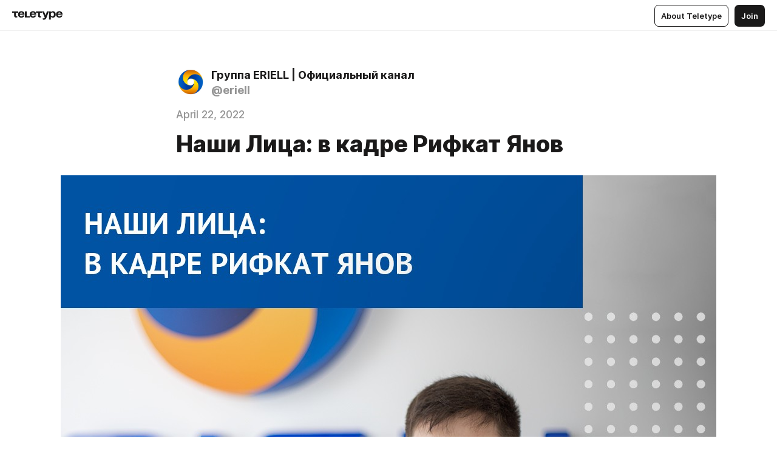

--- FILE ---
content_type: text/html
request_url: https://journal.eriell.uz/Aofv4j93z-1
body_size: 50853
content:
<!DOCTYPE html>
<html  lang="en" data-theme="auto" data-head-attrs="lang,data-theme">

<head>
  
  <title>Наши Лица: в кадре Рифкат Янов — Teletype</title><meta http-equiv="content-type" content="text/html; charset=UTF-8"><meta name="viewport" content="width=device-width, initial-scale=1, user-scalable=no"><meta name="apple-mobile-web-app-capable" content="yes"><meta name="apple-mobile-web-app-status-bar-style" content="default"><meta name="theme-color" content="#FFFFFF"><meta property="og:url" content="https://journal.eriell.uz/Aofv4j93z-1"><meta property="og:site_name" content="Teletype"><meta property="tg:site_verification" content="g7j8/rPFXfhyrq5q0QQV7EsYWv4="><meta property="fb:app_id" content="560168947526654"><meta property="fb:pages" content="124472808071141"><meta property="twitter:card" content="summary_large_image"><link rel="canonical" href="https://journal.eriell.uz/Aofv4j93z-1"><link rel="alternate" href="https://journal.eriell.uz/Aofv4j93z-1" hreflang="x-default"><link rel="icon" type="image/x-icon" href="/favicon.ico"><link rel="icon" type="image/svg+xml" href="https://teletype.in/static/favicon.f39059fb.svg"><link rel="apple-touch-icon" href="https://teletype.in/static/apple-touch-icon.39e27d32.png"><link rel="search" type="application/opensearchdescription+xml" title="Teletype" href="https://teletype.in/opensearch.xml"><script src="https://yandex.ru/ads/system/context.js" async></script><script type="application/javascript">window.yaContextCb = window.yaContextCb || []</script><meta name="format-detection" content="telephone=no"><meta property="og:type" content="article"><meta name="author" content="Группа ERIELL | Официальный канал"><meta name="description" content="Знакомство со специалистами ERIELL Group в рубрике #НашиЛица продолжается."><meta property="author" content="Группа ERIELL | Официальный канал"><meta property="og:updated_time" content="2022-04-22T09:14:28.594Z"><meta property="og:title" content="Наши Лица: в кадре Рифкат Янов"><meta property="twitter:title" content="Наши Лица: в кадре Рифкат Янов"><meta property="og:description" content="Знакомство со специалистами ERIELL Group в рубрике #НашиЛица продолжается."><meta property="twitter:description" content="Знакомство со специалистами ERIELL Group в рубрике #НашиЛица продолжается."><meta property="og:image" content="https://img1.teletype.in/files/46/c8/46c88ef5-46b9-4262-a58a-af7ddd7298f6.png"><meta property="twitter:image" content="https://img1.teletype.in/files/46/c8/46c88ef5-46b9-4262-a58a-af7ddd7298f6.png"><meta property="og:image:type" content="image/png"><meta property="og:image:width" content="1200"><meta property="og:image:height" content="630"><meta property="article:author" content="Группа ERIELL | Официальный канал"><meta property="article:author_url" content="https://journal.eriell.uz/"><meta property="article:published_time" content="2022-04-22T09:05:48.277Z"><meta property="article:modified_time" content="2022-04-22T09:14:28.594Z"><meta name="head:count" content="38"><script>window.__INITIAL_STATE__={"config":{"version":"4.41.13","app_version":"4.41.13-4102","build_number":4102,"app":{"name":"teletype","title":"Teletype","url":{"assets":"https:\u002F\u002Fteletype.in","media":"https:\u002F\u002Fteletype.in\u002Ffiles","site":"https:\u002F\u002Fteletype.in","api":"https:\u002F\u002Fteletype.in\u002Fapi","updater":"wss:\u002F\u002Fteletype.in\u002Fupdater","media_api":"https:\u002F\u002Fteletype.in\u002Fmedia"},"links":{"tos":"https:\u002F\u002Fjournal.teletype.in\u002Flegal","journal":"https:\u002F\u002Fjournal.teletype.in\u002F","privacy":"https:\u002F\u002Fjournal.teletype.in\u002Flegal-privacy","domains":"https:\u002F\u002Fjournal.teletype.in\u002Fdomains","features":"https:\u002F\u002Fjournal.teletype.in\u002Ffeatures","updates":"https:\u002F\u002Fjournal.teletype.in\u002F+updates","email":"mailbox@teletype.in","cloudtips":{"tos":"https:\u002F\u002Fstatic.cloudpayments.ru\u002Fdocs\u002FCloudTips\u002Fcloudtips_oferta_teletype.pdf","agreement":"https:\u002F\u002Fstatic.cloudpayments.ru\u002Fdocs\u002FCloudTips\u002Fcloudtips_agreement_teletype.pdf","policy":"https:\u002F\u002Fstatic.cloudpayments.ru\u002Fdocs\u002Fpolicy-cloudpayments.pdf"}},"service":{"metrika":"42100904","ga":"G-74SRE9LWC4","facebook_id":560168947526654,"facebook_pages":"124472808071141","facebook_redirect":"https:\u002F\u002Fteletype.in\u002F.fb-callback","google_id":"589698636327-74fehjo4inhlnkc237ulk51petqlem42.apps.googleusercontent.com","google_redirect":"https:\u002F\u002Fteletype.in\u002F.google-callback","vk_id":51923672,"vk_redirect":"https:\u002F\u002Fteletype.in\u002F.vk-callback","yandex_pay_id":"aca5092b-9bd5-4dd1-875e-0e0be05aff00","yandex_pay_env":"Production","yandex_pay_gw":"cloudpayments","yandex_pay_gw_id":null,"tg_iv":"g7j8\u002FrPFXfhyrq5q0QQV7EsYWv4=","tg_login":"TeletypeAppBot","tg_link":"https:\u002F\u002Ft.me\u002FTeletypeAppBot","twitch_id":"lxc0c8o0u0l42bo1smeno623bnlxhs","twitch_redirect":"https:\u002F\u002Fteletype.in\u002F.twitch-callback","apple_id":"in.teletype.web","apple_redirect":"https:\u002F\u002Fteletype.in\u002F.siwa","recaptcha":"6Lf-zgAVAAAAAJIxQX0tdkzpFySG2e607DdgqRF-","recaptcha_v2":"6Lfm6TEfAAAAAK_crKCAL3BUBLmdZnrsvOeTHMNj","yandes_pay_gw_id":""},"pushes":{"app_id":"9185fd40-8599-4ea3-a2e7-f4e88560970e","auto_register":false,"notify_button":false,"iframe_path":"pushes","subscribe_path":"pushes\u002Fsubscribe"},"domains":{"protocol":"http:","port":null},"articles_on_page":10,"max_users_topics":10,"max_menu_items":10,"max_user_blogs":5,"autosave_timeout":15000,"views_scrolls":null,"articles_reactions":{"default":["👍","👎"],"max_uniq":10},"comments":{"can_edit_period":300000,"autoupdate_period":15000,"max_depth":3,"compact_from":2,"thread_collapse":25,"whitelist":{"formats":["bold","italic","strike","code","link","code"],"items":["p","blockquote","pre","image","youtube","vimeo","rutube","vkvideo"]}},"media":{"accept":[{"ext":".jpg","type":"jpg","types":["image\u002Fjpeg"]},{"ext":".png","type":"png","types":["image\u002Fpng"]},{"ext":".gif","type":"gif","types":["image\u002Fgif"]}],"max_size":5242880,"max_userpic_size":1048576},"langs":{"aliases":{"ru":["ru","be","uk","ky","ab","mo","et","lv"],"en":["en"]},"default":"en"}},"data":{"ttl":{"account":60000,"blog_articles":600000,"app_settings":600000,"showcase":60000,"article":60000,"blog":5000,"search":5000,"unsplash":60000,"comments":15000,"notifications":60000,"emoji":10000000}}},"domain":"journal.eriell.uz","timezone":0,"lid":"6563846c-817c-5b84-aa40-1ec660226f91","url":"https:\u002F\u002Fjournal.eriell.uz\u002FAofv4j93z-1","account":{"_loading":false,"id":null,"blog_id":null,"blogs":null,"uri":null,"name":null,"userpic":null,"lang":null,"darkmode":null,"can_create_blog":null,"tfa_enabled":null,"popup_open":false,"wallet":{"loaded":false,"enabled":false,"available":false,"card":null,"balance":null,"receiver":null,"donations":{"params":{"from_date":null,"to_date":null,"blog_id":null},"total":0,"amount":0,"list":[]},"transactions":{"params":{"from_date":null,"to_date":null},"total":0,"amount":0,"list":[]},"payouts":{"params":{"from_date":null,"to_date":null},"total":0,"amount":0,"list":[]},"payout":{"open":false}}},"langs":{"lang":"en"},"app_settings":{"data":{"ad":{"params":{"article-under-text":{"id":"R-A-2565196-12","el":true,"disabled":true,"disableAdult":true,"exclude":[4102528]},"feed-article-under-text":{"id":"R-A-2565196-3","el":true},"article-floor":{"disabled":true,"type":"floorAd","platform":"touch","timeout":5000,"exclude":[4102528]},"blog-floor":{"disabled":true,"type":"floorAd","platform":"touch","timeout":5000,"exclude":[4102528]},"main-floor":{"disabled":true,"type":"floorAd","platform":"touch","timeout":10000},"blog-list":{"id":"R-A-2565196-13","el":true,"every":6,"start":1,"disableAdult":true,"exclude":[4102528]},"main-list":{"id":"R-A-2565196-14","el":true,"every":4},"main-trending-list":{"id":"R-A-2565196-14","disabled":true,"el":true,"every":4,"start":4},"main-following-list":{"id":"R-A-2565196-15","disabled":true,"el":true,"every":4,"start":4},"main-feed":{"id":"R-A-2565196-16","disabled":false,"type":"feed","el":true,"start":4,"every":0,"feedCardCount":4,"mobile":{"feedCardCount":4}},"article-feed":{"id":"R-A-2565196-17","disabled":false,"type":"feed","el":true,"feedCardCount":4,"disableAdult":true,"exclude":[4102528]},"article-above-text":{"id":"R-A-2565196-18","disabled":false,"el":true,"disableAdult":true,"exclude":[4102528]}},"exclude":[4102528]},"updater":{"enabled":true},"example_blogs":[65,71297,111029],"giphy":["https:\u002F\u002Fmedia4.giphy.com\u002Fmedia\u002Fv1.Y2lkPTU2YzQ5Mjdld2hxbXoybWQ0a2M3ZzltZmNyaHBqbjgzNnh3cWUxc3FzbXdmYnQweSZlcD12MV9naWZzX2dpZklkJmN0PWc\u002F14SAx6S02Io1ThOlOY\u002Fgiphy.gif","https:\u002F\u002Fmedia1.giphy.com\u002Fmedia\u002Fv1.Y2lkPTU2YzQ5MjdlaG5rN3lkMW1oOWpodXNnZGU2dmwyYnJrd2hlMmo1emlvbjEyOTZ1ZiZlcD12MV9naWZzX2dpZklkJmN0PWc\u002FLdOyjZ7io5Msw\u002Fgiphy.gif","https:\u002F\u002Fmedia1.giphy.com\u002Fmedia\u002Fv1.Y2lkPTU2YzQ5MjdlbjF5dTN3NTM0MTdya2x6MHU0dnNza3NudGVxbWR5dGN0Ynl5OWV3YSZlcD12MV9naWZzX2dpZklkJmN0PWc\u002FlptjRBxFKCJmFoibP3\u002Fgiphy-downsized.gif","https:\u002F\u002Fmedia1.giphy.com\u002Fmedia\u002Fv1.Y2lkPTU2YzQ5MjdlenlnaGFiejF6OGpsbXNxMDh6ZzFvZzBnOHQwemtnNzBqN2lwZ2VnbyZlcD12MV9naWZzX2dpZklkJmN0PWc\u002FLCdPNT81vlv3y\u002Fgiphy-downsized.gif","https:\u002F\u002Fmedia4.giphy.com\u002Fmedia\u002Fv1.Y2lkPTU2YzQ5MjdlajJxOGZwbHJ3bHNobzgwMWNzbDA4dnNzMXZvdnd3dnk2NWx2aWtucyZlcD12MV9naWZzX2dpZklkJmN0PWc\u002FbPdI2MXEbnDUs\u002Fgiphy.gif","https:\u002F\u002Fmedia4.giphy.com\u002Fmedia\u002Fv1.Y2lkPTU2YzQ5MjdlYnp2azkzY214aHAxY211cHVhM2pqdTBkYWx6NGFpb2FvdzlqN3BkbiZlcD12MV9naWZzX2dpZklkJmN0PWc\u002FEXmE33UEtfuQo\u002Fgiphy.gif","https:\u002F\u002Fmedia4.giphy.com\u002Fmedia\u002Fv1.Y2lkPTU2YzQ5MjdlZ3ZyODd2d2s1NHlhZjR4NGIzNW45ZHBicWdrNDhxZGpwc2ZqcHlvYiZlcD12MV9naWZzX2dpZklkJmN0PWc\u002FJLELwGi2ksYTu\u002Fgiphy.gif","https:\u002F\u002Fmedia3.giphy.com\u002Fmedia\u002Fv1.Y2lkPTU2YzQ5Mjdla3plYzZ2bDR5em9xYzh2YzNyMmwwODJzNG1veGxtZGtnN3I0eTQzciZlcD12MV9naWZzX2dpZklkJmN0PWc\u002F56t3lKn4Xym0DQ2Zn7\u002Fgiphy-downsized.gif","https:\u002F\u002Fmedia1.giphy.com\u002Fmedia\u002Fv1.Y2lkPTU2YzQ5MjdlbTMxYTl4ZGZzNHZ2cndwbjYyaDd1M25ocWVwa2lnbHNzM2RwMXBvYyZlcD12MV9naWZzX2dpZklkJmN0PWc\u002F3Jhdg8Qro5kMo\u002Fgiphy.gif","https:\u002F\u002Fmedia4.giphy.com\u002Fmedia\u002Fv1.Y2lkPTU2YzQ5MjdlcGluMnVtMXg2M2ZkZXNnbjRubmE2cTFsMnA4cGNxOGM2dTRnZG1oaCZlcD12MV9naWZzX2dpZklkJmN0PWc\u002F3osxYamKD88c6pXdfO\u002Fgiphy.gif","https:\u002F\u002Fmedia0.giphy.com\u002Fmedia\u002Fv1.Y2lkPTU2YzQ5MjdlcXEzcGx4dHZ3Y2c1cjVkNTR6NmYxdnR1aDZ5b3p3ZWhvY2U5bXcydyZlcD12MV9naWZzX2dpZklkJmN0PWc\u002FMOMKdGBAWJDmkYtBUW\u002Fgiphy-downsized.gif"],"unsplash":[{"url":"https:\u002F\u002Fimages.unsplash.com\u002Fphoto-1465411801898-f1a78de00afc?crop=entropy&cs=srgb&fm=jpg&ixid=M3w2MzEyfDB8MXxyYW5kb218fHx8fHx8fHwxNzY4OTI4NDAxfA&ixlib=rb-4.1.0&q=85","author":"Elias Ehmann","link":"https:\u002F\u002Funsplash.com\u002F@eliasehmann"}],"_loadTime":1768929558212},"loading":null},"articles":{"items":{"4179175":{"id":4179175,"uri":"Aofv4j93z-1","created_at":"2022-04-22T09:05:48.277Z","published_at":"2022-04-22T09:05:48.276Z","last_edited_at":"2022-04-22T09:14:28.594Z","title":"Наши Лица: в кадре Рифкат Янов","text":"\u003Cdocument\u003E\n\u003Cimage src=\"https:\u002F\u002Fimg2.teletype.in\u002Ffiles\u002F5a\u002F07\u002F5a07456f-e984-4094-a779-670170028507.jpeg\" anchor=\"rBlc\" size=\"original\" width=791 height=791 naturalWidth=1080 naturalHeight=1080\u003E\n\u003Ccaption\u003E\u003C\u002Fcaption\u003E\n\u003C\u002Fimage\u003E\n\u003Cp anchor=\"XKOW\"\u003E\u003Cstrong\u003EЗнакомство со специалистами ERIELL Group в рубрике #НашиЛица продолжается.\u003C\u002Fstrong\u003E\u003C\u002Fp\u003E\n\u003Cp anchor=\"lwaT\"\u003EРифкат Рустамович Янов - Инженер-технолог Производственно-технического отдела. Его работа в ERIELL началась в июле 2017 года с должности инженера по креплению скважин.\u003C\u002Fp\u003E\n\u003Cp anchor=\"WG7I\"\u003EКак рассказывает наш герой, работа в Группе компаний была его мечтой. Выпускник кафедры бурения нефтегазовых скважин Филиала РГУ им. И.М. Губкина, Рифкат Янов начинает свои первые профессиональные шаги в августе 2016 года в АО «Узбекнефтегаз».\u003C\u002Fp\u003E\n\u003Cp anchor=\"QJJl\"\u003E\u003Cem\u003E«В сентябре 2017 года, по воле судьбы, мое резюме попало в руки главного технолога по креплению скважин Фархада Дамировича Акбарова, который пригласил меня на собеседование. Это был самый волнительный момент в моей жизни, ведь в то время это было заветной мечтой - попасть в ERIELL Group»\u003C\u002Fem\u003E, - вспоминает Рифкат.\u003C\u002Fp\u003E\n\u003Cp anchor=\"xOw7\"\u003EСобеседование, проходившее в Карши, было непростым, но успешным. И наш герой начинает работу в Службе по креплению скважин.\u003C\u002Fp\u003E\n\u003Cp anchor=\"m8IP\"\u003E\u003Cem\u003E«Таким образом, я вступил в компанию, которая подарила мне огромные перспективы, ценные знания и опыт, множество друзей, а в последствии стала для меня не работой, а семьей»\u003C\u002Fem\u003E, считает специалист.\u003C\u002Fp\u003E\n\u003Cp anchor=\"4cMy\"\u003EС августа 2019 года нашему герою довелось получить опыт работы в совершенно новых климатических условиях – он был откомандирован в Новоуренгойский филиал (Россия). Несмотря на суровый холодный климат, год работы там Рифкат Янов считает замечательным опытом работы.\u003C\u002Fp\u003E\n\u003Cp anchor=\"HcuX\"\u003EСегодня, как инженер-технолог ПТО, наш герой имеет немало обязанностей и ежедневных задач. Так, в число плановых он относит такие задачи, как подготовка производственной программы бурения по РБЕ «Средняя Азия», что включает в себя ряд проектов. Также проводит расчёты годовой потребности обсадных труб, устьевого оборудования, бурильного инструмента для скважин по РБЕ «Средняя Азия».\u003C\u002Fp\u003E\n\u003Cp anchor=\"GrR7\"\u003EЕсть ещё и оперативные задачи, в частности, формирование протоколов по изменению конструкции, технических заданий; оценка потребности для новых скважин в бурильном инструменте, оснастке и многое другое.\u003C\u002Fp\u003E\n\u003Cp anchor=\"ohmL\"\u003EГлавное, считает наш герой, что он обрёл в ERIELL – это стабильность.\n\u003Cem\u003E«И, думаю, именно стабильность является главным в любой работе. А еще я обрёл в своей компании то, что уже невозможно потерять - опыт работы с самыми лучшими специалистами своего дела, мастерами, инженерами, первоклассными руководителями! Все мы разные, нас много, но всех нас объединяет одно общее дело и в этом мы едины!»\u003C\u002Fem\u003E\u003C\u002Fp\u003E\n\u003Cp anchor=\"L5RJ\"\u003EСамым важным в работе Рифкат Янов считает возможность развиваться и совершенствоваться.\u003C\u002Fp\u003E\n\u003Cp anchor=\"icI6\"\u003E\u003Cem\u003E«И очень здорово, что эти возможности наша компания нам предоставляет. В этом году прошел обучение в учебном центре «Eriell Prof Education» по двум курсам - «Основы управления проектами на базе стандарта PMBOK 2017» и «Управление персоналом, лидерство, эмоциональный интеллект». \u003C\u002Fem\u003E\u003C\u002Fp\u003E\n\u003Cp anchor=\"rvng\"\u003EНаш герой уверен, что найти коллектив высококвалифицированных специалистов, которые проявляют живой интерес к своей работе, - это большая удача. \u003C\u002Fp\u003E\n\u003Cp anchor=\"brMd\"\u003EА в своём определении счастья, Рифкат демонстрирует характер человека, который не привык пасовать перед сложностями.\u003C\u002Fp\u003E\n\u003Cp anchor=\"GHzP\"\u003E\u003Cem\u003E«Счастье - бросать вызов сложным и непостижимым целям и достигать их».\u003C\u002Fem\u003E\u003C\u002Fp\u003E\n\u003Cp anchor=\"9LjZ\"\u003E\u003Cstrong\u003EERIELL Group mutaxassislari bilan tanishuv #BizningQiyofalar rukni ostida davom etmoqda   \u003C\u002Fstrong\u003E\u003C\u002Fp\u003E\n\u003Cp anchor=\"M6Lw\"\u003EYanov Rifkat Rustamovich – Ishlab chiqarish-texnik bo‘limida Muhandis-texnolog. U  ERIELL kompaniyasida ish faoliyatini 2017 yilning iyul oyida quduqlarni mahkamlash bo‘yicha mutaxassis lavozimidan boshladi.         \u003C\u002Fp\u003E\n\u003Cp anchor=\"qnPz\"\u003EQahramonimizning aytishicha, kompaniya Guruhida ishlash uning orzusi bo‘lgan. I.M.Gubkin nomidagi RDU filiali neft va gaz quduqlarni burg‘ilash kafedrasi bitiruvchisi Rifkat Yanov, 2016 yilning avgust oyida «O‘zbekneftgaz» AJda o‘zining kasbiy faoliyatiga birinchi qadamlarini qo‘ydi.  \u003C\u002Fp\u003E\n\u003Cp anchor=\"8wXy\"\u003E«Taqdir taqozosi bilan, 2017 yilning sentyabr&#x27; oylarida mening rezyumeim quduqlarni mahkamlash bo‘yicha bosh texnolog Akbarov Farxod Damirovich qo‘liga tushib qoldi va u meni suhbatga taklif qildi. Bu mening xayotimdagi eng hayajonli lahzalar edi, chunki o‘sha paytda ERIELL Group kompaniyasiga ishga kirish ushalmas orzu edi»-deya eslaydi.\u003C\u002Fp\u003E\n\u003Cp anchor=\"uRbm\"\u003EQarshida bo‘lib o‘tgan suhbat oson bo‘lmasa-da, lekin muvafaqqiyatli bo‘ldi. Va bizning qahramonimiz quduqlarni mahkamlash  xizmatida ishlay boshladi.  \u003C\u002Fp\u003E\n\u003Cp anchor=\"bolV\"\u003E«Shunday qilib, menga katta istiqbol, qimmatli bilim va tajriba, ko‘pgina do‘stlarni tuhfa qilgan,va keyinchalik men uchun ishxona emas, oilamdek bo‘lib qolgan kompaniyaga ishga kirdim», deb hisoblaydi mutaxassis.   \u003C\u002Fp\u003E\n\u003Cp anchor=\"ctBM\"\u003E2019 yilning avgust oyidan boshlab bizning qahramonimiz mutlaqo yangi iqlim sharoitida tajriba orttirish imkoniyatiga ega bo‘ldi - u Noviy Urengoy (Rossiya) filialiga xizmat safariga yuborildi. Qattiq sovuq iqlimga  qaramay, Rifkat Yanov u yerdagi bir yillik faoliyatini ajoyib ish tajribasi deb hisoblaydi.      \u003C\u002Fp\u003E\n\u003Cp anchor=\"Q8EN\"\u003EBugungi kunda, ITB muhandis - texnologi sifatida bizning qahramonimiz anchagina ma&#x27;suliyat va kundalik vazifalarga ega. Shunday qilib, u rejalashtirilganlar orasida qator loyihalarni o‘z ichiga olgan, “Markaziy Osiyo” RBE bo‘yicha burg‘ilashni ishlab chiqarish dasturi tayyorlash kabi vazifalarni ko‘rib chiqadi. Shuningdek, “O‘rta Osiyo” RBE bo‘yicha quduqlar uchun burg‘ilash asbobiga, mustahkamlovchi quvurlarga, quduq og‘zi uskunalariga bo‘lgan yillik ehtiyoj  hisob-kitobini amalga oshiradi.   \u003C\u002Fp\u003E\n\u003Cp anchor=\"LAa3\"\u003EYana shunday tezkor vazifalar bor, xususan, tuzilishi, texnik vazifalarni o‘zgartirish bo‘yicha bayonnomalarni shakllantirish; yangi quduqlar uchun  burg‘ilash asbobi, moslamasi va boshqalarga bo‘lgan ehtiyojni baholash va sh.k..  \u003C\u002Fp\u003E\n\u003Cp anchor=\"TQ89\"\u003EAsosiysi,  ERIELL kompaniyasida erishgan narsa bu - barqarorlik deb hisoblaydi qahramonimiz.\n \n«Aynan barqarorlik har bir ishda eng asosiysi deb o‘ylayman. Va men o‘z kompaniyamda,  o‘z sohasidagi eng yaxshi mutaxassislar, ustalar, muhandislar, birinchi darajali rahbarlar bilan ajoyib ishlash tajribasiga ega bo‘ldim!  Biz hammamiz bir-birimizdan farq qilamiz, biz ko‘pchilikmiz, lekin bizni bitta umumiy maqsad birlashtiradi va biz shu bilan birdammiz!» \u003C\u002Fp\u003E\n\u003Cp anchor=\"qYd1\"\u003EIshda eng muhimi o‘sish va yuksalish imkoniyati deb hisoblaydi Rifkat Yanov.  \u003C\u002Fp\u003E\n\u003Cp anchor=\"WELO\"\u003E«Va kompaniyamiz bunday imkoniyatlarni taqdim etayotgani juda ajoyib. Bu yil «Eriell Prof Education» o‘quv markazida ikki yo‘nalish – “PMBOK 2017standarti asosida loyihalarni boshqarish asoslari” va “Inson resurslarini boshqarish, yetakchilik, hissiy intellekt» bo‘yicha tahsil oldim.  \u003C\u002Fp\u003E\n\u003Cp anchor=\"EUZV\"\u003EQahramonimiz bunday o‘z ishiga katta qiziqish bilan yondashuvchi, yuqori malakali mutaxassislar jamoasini topish – bu katta omad ekanligiga ishonchi komil.  \u003C\u002Fp\u003E\n\u003Cp anchor=\"0H5v\"\u003ERifkat o‘zining baxt tushunchasiga ta&#x27;rif berishda, o‘zini qiyinchiliklar oldida bo‘sh kelishga odatlanmagan irodali inson qiyofasida tasavvur qiladi. \u003C\u002Fp\u003E\n\u003Cp anchor=\"Xj8c\"\u003E«Baxt – qiyin va yetishib bo‘lmaydigan maqsadlar uchun kurashish va ularga erishishdir».\u003C\u002Fp\u003E\n\u003C\u002Fdocument\u003E","cut_text":"Знакомство со специалистами ERIELL Group в рубрике #НашиЛица продолжается.","cut_image":"https:\u002F\u002Fimg2.teletype.in\u002Ffiles\u002F5a\u002F07\u002F5a07456f-e984-4094-a779-670170028507.jpeg","cut_article_id":null,"sharing_title":null,"sharing_text":"Знакомство со специалистами ERIELL Group в рубрике #НашиЛица продолжается.","sharing_image":"https:\u002F\u002Fimg1.teletype.in\u002Ffiles\u002F46\u002Fc8\u002F46c88ef5-46b9-4262-a58a-af7ddd7298f6.png","sharing_type":"image","comments_enabled":true,"reactions_enabled":true,"subscriptions_enabled":true,"donations_disabled":false,"reposts_enabled":true,"related_enabled":true,"sharing_enabled":true,"is_post":false,"visibility":"all","allow_indexing":true,"adult":false,"heading_style":{},"views":null,"comments":0,"reactions":0,"reposts":0,"author_id":873764,"creator_id":873764,"author":{"id":873764,"uri":"eriell","domain":"journal.eriell.uz","domain_https":true,"name":"Группа ERIELL | Официальный канал","userpic":"https:\u002F\u002Fimg4.teletype.in\u002Ffiles\u002F34\u002F67\u002F34673501-2b8a-4155-a868-8cad94f7aa5f.jpeg","list_style":null,"verified":false,"comments_enabled":false,"reactions_enabled":false,"reposts_enabled":true,"related_enabled":true,"show_teammates":true},"creator":{"id":873764,"uri":"eriell","domain":"journal.eriell.uz","domain_https":true,"name":"Группа ERIELL | Официальный канал","userpic":"https:\u002F\u002Fimg4.teletype.in\u002Ffiles\u002F34\u002F67\u002F34673501-2b8a-4155-a868-8cad94f7aa5f.jpeg","verified":false},"topics":null,"articles_mentions":[],"_loadTime":1768929558222}},"loading":false,"related":{},"donations":{"article_id":null,"data":null,"_loadTime":0}},"error":null,"defer":null,"inited":false,"user_ga":null,"user_ym":null,"dom":{"screens":{"medium":false,"tablet":false,"mobile":false},"darkmode":false,"is_safari":false},"feed":{"following":[],"trending":[],"trending_widget":[],"featured_blogs":[]},"articles_reactions":{"items":{},"loading":false},"articles_reposts":{"items":[]},"comments":{"loading":false,"items":{},"info":{}},"blogs":{"items":[],"blocked_teammates":[],"blocked_users":[],"subscribed_users":{"blog_id":null,"total":0,"list":[]},"subscriptions_users":{"blog_id":null,"total":0,"list":[]},"donations":{"blog_id":null,"stats":null,"data":null,"_loadTime":0},"settings":{"items":[],"suggests":{"teammates":[],"topics":[]},"tfa_list":[],"settings":{"open":false,"blog_id":null,"section":null},"new_blog":{"open":false}}},"blog_articles":{"loading":false,"items":{}},"search":{"loading":{"search":false,"suggest":false},"search":{"query":"","blog_id":null,"articles":[],"blogs":[],"offset":{"blogs":0,"articles":0},"total":{"blogs":0,"articles":0}},"suggest":[]},"drafts":{"items":[]},"imports":{"items":[],"loading":false},"emojis":{"data":[],"loading":null,"loadTime":0,"query":""},"varlamov":{"footer":[],"trending":[],"youtube":[],"socials":{},"about":{},"editorial":{},"banners":null,"donations":null,"_full":null,"_loaded":false,"_loadTime":0}};window.__PUBLIC_PATH__='https://teletype.in/';</script><link rel="modulepreload" crossorigin href="https://teletype.in/static/Article.c8d8b299.js"><link rel="stylesheet" href="https://teletype.in/static/Article.3e027f09.css"><link rel="modulepreload" crossorigin href="https://teletype.in/static/AD.9a634925.js"><link rel="stylesheet" href="https://teletype.in/static/AD.9ea140df.css"><link rel="modulepreload" crossorigin href="https://teletype.in/static/meta.d9ace638.js"><link rel="stylesheet" href="https://teletype.in/static/meta.d702ecc6.css"><link rel="modulepreload" crossorigin href="https://teletype.in/static/preloader.b86f9c9c.js"><link rel="stylesheet" href="https://teletype.in/static/preloader.0c891e69.css"><link rel="modulepreload" crossorigin href="https://teletype.in/static/ArticleCard.5f47752f.js"><link rel="stylesheet" href="https://teletype.in/static/ArticleCard.d179f8e6.css">
  <script type="module" crossorigin src="https://teletype.in/static/index.840c5e98.js"></script>
  <link rel="stylesheet" href="https://teletype.in/static/index.d1a8877c.css">
</head>

<body  class="" style="" data-head-attrs="class,style"><div id="app" style=""><div class="layout" data-v-21f40ab0><div class="menu" data-v-21f40ab0 data-v-658d3930><div class="menu__backdrop" data-v-658d3930></div><div class="menu__content" style="" data-v-658d3930><div class="menu__item" data-v-658d3930><a href="https://teletype.in/" class="menu__logo_image" data-v-658d3930><!--[--><svg xmlns="http://www.w3.org/2000/svg" width="84" height="16" fill="currentColor" viewBox="0 0 84 16" data-v-658d3930><path d="M0 1.288v2.11h3.368v5.18c0 2.302 1.368 2.782 3.367 2.782 1.263 0 1.79-.192 1.79-.192V9.153s-.316.096-.948.096c-.947 0-1.263-.288-1.263-1.15V3.397h3.579v-2.11H0Zm9.674 4.988c0 2.916 1.789 5.275 5.472 5.275 4.526 0 5.157-3.549 5.157-3.549h-2.947s-.315 1.535-2.104 1.535c-1.768 0-2.484-1.151-2.61-2.686h7.745s.021-.345.021-.575C20.408 3.36 18.746 1 15.146 1c-3.599 0-5.472 2.36-5.472 5.276Zm5.472-3.262c1.453 0 2.042.883 2.232 2.11h-4.652c.252-1.227.968-2.11 2.42-2.11Zm14.098 6.139h-5.367V1.288H20.93v9.976h8.314v-2.11Zm-.33-2.877c0 2.916 1.789 5.275 5.472 5.275 4.526 0 5.157-3.549 5.157-3.549h-2.947s-.315 1.535-2.104 1.535c-1.768 0-2.484-1.151-2.61-2.686h7.745s.021-.345.021-.575C39.648 3.36 37.986 1 34.386 1c-3.599 0-5.472 2.36-5.472 5.276Zm5.472-3.262c1.453 0 2.042.883 2.231 2.11h-4.651c.252-1.227.968-2.11 2.42-2.11Zm4.937-1.726v2.11h3.367v5.18c0 2.302 1.369 2.782 3.368 2.782 1.263 0 1.79-.192 1.79-.192V9.153s-.316.096-.948.096c-.947 0-1.263-.288-1.263-1.15V3.397h3.578v-2.11h-9.892Zm21.153 0H57.32l-2.168 6.58-2.673-6.58H49.32l4.42 9.976c-.421.92-.842 1.438-1.895 1.438a5.269 5.269 0 0 1-1.368-.191v2.206s.842.287 1.895.287c2.21 0 3.346-1.17 4.21-3.453l3.893-10.263Zm.312 13.429h2.947v-4.509h.105s.947 1.343 3.262 1.343c3.157 0 4.736-2.494 4.736-5.275C71.838 3.494 70.259 1 67.102 1c-2.42 0-3.368 1.63-3.368 1.63h-.105V1.289h-2.841v13.429Zm2.841-8.441c0-1.804.842-3.262 2.631-3.262 1.79 0 2.631 1.458 2.631 3.262 0 1.803-.842 3.261-2.63 3.261-1.79 0-2.632-1.458-2.632-3.261Zm8.637 0c0 2.916 1.789 5.275 5.472 5.275 4.525 0 5.157-3.549 5.157-3.549h-2.947s-.316 1.535-2.105 1.535c-1.768 0-2.483-1.151-2.61-2.686h7.746S83 6.506 83 6.276C83 3.36 81.337 1 77.738 1c-3.6 0-5.472 2.36-5.472 5.276Zm5.472-3.262c1.452 0 2.042.883 2.231 2.11h-4.651c.252-1.227.968-2.11 2.42-2.11Z"></path></svg><!--]--></a></div><div class="menu__split" data-v-658d3930></div><div class="menu__item" data-v-658d3930><!--[--><!----><div class="menu__buttons" data-v-658d3930><!--[--><!--]--><a href="https://teletype.in/about" class="button m_display_inline" data-v-658d3930 data-v-278085c1><!--[--><div class="button__content" data-v-278085c1><!--[--><!----><!--[--><span class="button__text" data-v-278085c1>About Teletype</span><!--]--><!----><!--]--></div><!----><!----><!--]--></a><a href="https://teletype.in/login?redir=http://journal.eriell.uz/Aofv4j93z-1" class="button m_type_filled m_display_inline" type="filled" data-v-658d3930 data-v-278085c1><!--[--><div class="button__content" data-v-278085c1><!--[--><!----><!--[--><span class="button__text" data-v-278085c1>Join</span><!--]--><!----><!--]--></div><!----><!----><!--]--></a><!----><!--[--><!--]--><!----><!----><!--[--><!--]--></div><!--]--></div></div><!----></div><div class="layout__content m_main article" data-v-21f40ab0><div class="article__container m_main" itemscope itemtype="http://schema.org/Article" data-v-21f40ab0><div class="article__section" data-v-21f40ab0><div id="bnr-article-above-text-0" data-index="0" class="bnr article__banner" style="" data-v-21f40ab0 data-v-7789da1a><!----></div></div><header class="article__header" data-v-21f40ab0><div class="article__status" data-v-21f40ab0><!----><!----></div><div class="article__author" data-v-21f40ab0><a href="https://journal.eriell.uz/" class="article__author_link" data-v-21f40ab0><!--[--><div class="userpic m_size_auto article__author_userpic" data-v-21f40ab0 data-v-42729300><div class="userpic__pic" style="background-image:url(&#39;https://img4.teletype.in/files/34/67/34673501-2b8a-4155-a868-8cad94f7aa5f.jpeg&#39;);" data-v-42729300></div></div><div class="article__author_content" data-v-21f40ab0><div class="article__author_name" data-v-21f40ab0><span class="article__author_name_value" data-v-21f40ab0>Группа ERIELL | Официальный канал</span><!----></div><div class="article__author_username" data-v-21f40ab0>@eriell</div></div><!--]--></a><div class="article__author_actions" data-v-21f40ab0><!----><!----></div></div><div class="article__badges" data-v-21f40ab0><!----><div class="article__badges_item" data-v-21f40ab0>April 22, 2022</div></div><h1 class="article__header_title" itemprop="headline" data-v-21f40ab0>Наши Лица: в кадре Рифкат Янов</h1></header><article class="article__content text" itemprop="articleBody" data-v-21f40ab0><!--[--><figure class="m_original" data-anchor="rBlc" itemscope itemtype="http://schema.org/ImageObject" data-node-id="1"><a name="rBlc"></a><!--[--><!--]--><div class="wrap"><!----><!--[--><noscript><img src="https://img2.teletype.in/files/5a/07/5a07456f-e984-4094-a779-670170028507.jpeg" itemprop="contentUrl"></noscript><svg class="spacer" version="1.1" width="1080" viewbox="0 0 1080 1080"></svg><!--]--><div class="loader"><div class="preloader m_central" data-v-1591c7b2><svg xmlns="http://www.w3.org/2000/svg" width="32" height="32" fill="currentColor" viewBox="0 0 32 32" class="icon" data-icon="preloader" data-v-1591c7b2 data-v-e1294fc0><path fill-rule="evenodd" d="M7.5 16a8.5 8.5 0 0111.156-8.077.5.5 0 11-.312.95A7.5 7.5 0 1023.5 16a.5.5 0 011 0 8.5 8.5 0 01-17 0z" clip-rule="evenodd"></path></svg></div></div></div><!--[--><!--[--><!----><!--]--><!--]--></figure><p data-anchor="XKOW" data-node-id="3"><a name="XKOW"></a><!--[--><!--]--><!--[--><strong data-node-id="4">Знакомство со специалистами ERIELL Group в рубрике #НашиЛица продолжается.</strong><!--]--></p><p data-anchor="lwaT" data-node-id="5"><a name="lwaT"></a><!--[--><!--]--><!--[-->Рифкат Рустамович Янов - Инженер-технолог Производственно-технического отдела. Его работа в ERIELL началась в июле 2017 года с должности инженера по креплению скважин.<!--]--></p><p data-anchor="WG7I" data-node-id="6"><a name="WG7I"></a><!--[--><!--]--><!--[-->Как рассказывает наш герой, работа в Группе компаний была его мечтой. Выпускник кафедры бурения нефтегазовых скважин Филиала РГУ им. И.М. Губкина, Рифкат Янов начинает свои первые профессиональные шаги в августе 2016 года в АО «Узбекнефтегаз».<!--]--></p><p data-anchor="QJJl" data-node-id="7"><a name="QJJl"></a><!--[--><!--]--><!--[--><em data-node-id="8">«В сентябре 2017 года, по воле судьбы, мое резюме попало в руки главного технолога по креплению скважин Фархада Дамировича Акбарова, который пригласил меня на собеседование. Это был самый волнительный момент в моей жизни, ведь в то время это было заветной мечтой - попасть в ERIELL Group»</em>, - вспоминает Рифкат.<!--]--></p><p data-anchor="xOw7" data-node-id="9"><a name="xOw7"></a><!--[--><!--]--><!--[-->Собеседование, проходившее в Карши, было непростым, но успешным. И наш герой начинает работу в Службе по креплению скважин.<!--]--></p><p data-anchor="m8IP" data-node-id="10"><a name="m8IP"></a><!--[--><!--]--><!--[--><em data-node-id="11">«Таким образом, я вступил в компанию, которая подарила мне огромные перспективы, ценные знания и опыт, множество друзей, а в последствии стала для меня не работой, а семьей»</em>, считает специалист.<!--]--></p><p data-anchor="4cMy" data-node-id="12"><a name="4cMy"></a><!--[--><!--]--><!--[-->С августа 2019 года нашему герою довелось получить опыт работы в совершенно новых климатических условиях – он был откомандирован в Новоуренгойский филиал (Россия). Несмотря на суровый холодный климат, год работы там Рифкат Янов считает замечательным опытом работы.<!--]--></p><p data-anchor="HcuX" data-node-id="13"><a name="HcuX"></a><!--[--><!--]--><!--[-->Сегодня, как инженер-технолог ПТО, наш герой имеет немало обязанностей и ежедневных задач. Так, в число плановых он относит такие задачи, как подготовка производственной программы бурения по РБЕ «Средняя Азия», что включает в себя ряд проектов. Также проводит расчёты годовой потребности обсадных труб, устьевого оборудования, бурильного инструмента для скважин по РБЕ «Средняя Азия».<!--]--></p><p data-anchor="GrR7" data-node-id="14"><a name="GrR7"></a><!--[--><!--]--><!--[-->Есть ещё и оперативные задачи, в частности, формирование протоколов по изменению конструкции, технических заданий; оценка потребности для новых скважин в бурильном инструменте, оснастке и многое другое.<!--]--></p><p data-anchor="ohmL" data-node-id="15"><a name="ohmL"></a><!--[--><!--]--><!--[-->Главное, считает наш герой, что он обрёл в ERIELL – это стабильность.<br><em data-node-id="16">«И, думаю, именно стабильность является главным в любой работе. А еще я обрёл в своей компании то, что уже невозможно потерять - опыт работы с самыми лучшими специалистами своего дела, мастерами, инженерами, первоклассными руководителями! Все мы разные, нас много, но всех нас объединяет одно общее дело и в этом мы едины!»</em><!--]--></p><p data-anchor="L5RJ" data-node-id="17"><a name="L5RJ"></a><!--[--><!--]--><!--[-->Самым важным в работе Рифкат Янов считает возможность развиваться и совершенствоваться.<!--]--></p><p data-anchor="icI6" data-node-id="18"><a name="icI6"></a><!--[--><!--]--><!--[--><em data-node-id="19">«И очень здорово, что эти возможности наша компания нам предоставляет. В этом году прошел обучение в учебном центре «Eriell Prof Education» по двум курсам - «Основы управления проектами на базе стандарта PMBOK 2017» и «Управление персоналом, лидерство, эмоциональный интеллект». </em><!--]--></p><p data-anchor="rvng" data-node-id="20"><a name="rvng"></a><!--[--><!--]--><!--[-->Наш герой уверен, что найти коллектив высококвалифицированных специалистов, которые проявляют живой интерес к своей работе, - это большая удача. <!--]--></p><p data-anchor="brMd" data-node-id="21"><a name="brMd"></a><!--[--><!--]--><!--[-->А в своём определении счастья, Рифкат демонстрирует характер человека, который не привык пасовать перед сложностями.<!--]--></p><p data-anchor="GHzP" data-node-id="22"><a name="GHzP"></a><!--[--><!--]--><!--[--><em data-node-id="23">«Счастье - бросать вызов сложным и непостижимым целям и достигать их».</em><!--]--></p><p data-anchor="9LjZ" data-node-id="24"><a name="9LjZ"></a><!--[--><!--]--><!--[--><strong data-node-id="25">ERIELL Group mutaxassislari bilan tanishuv #BizningQiyofalar rukni ostida davom etmoqda   </strong><!--]--></p><p data-anchor="M6Lw" data-node-id="26"><a name="M6Lw"></a><!--[--><!--]--><!--[-->Yanov Rifkat Rustamovich – Ishlab chiqarish-texnik bo‘limida Muhandis-texnolog. U  ERIELL kompaniyasida ish faoliyatini 2017 yilning iyul oyida quduqlarni mahkamlash bo‘yicha mutaxassis lavozimidan boshladi.         <!--]--></p><p data-anchor="qnPz" data-node-id="27"><a name="qnPz"></a><!--[--><!--]--><!--[-->Qahramonimizning aytishicha, kompaniya Guruhida ishlash uning orzusi bo‘lgan. I.M.Gubkin nomidagi RDU filiali neft va gaz quduqlarni burg‘ilash kafedrasi bitiruvchisi Rifkat Yanov, 2016 yilning avgust oyida «O‘zbekneftgaz» AJda o‘zining kasbiy faoliyatiga birinchi qadamlarini qo‘ydi.  <!--]--></p><p data-anchor="8wXy" data-node-id="28"><a name="8wXy"></a><!--[--><!--]--><!--[-->«Taqdir taqozosi bilan, 2017 yilning sentyabr&#39; oylarida mening rezyumeim quduqlarni mahkamlash bo‘yicha bosh texnolog Akbarov Farxod Damirovich qo‘liga tushib qoldi va u meni suhbatga taklif qildi. Bu mening xayotimdagi eng hayajonli lahzalar edi, chunki o‘sha paytda ERIELL Group kompaniyasiga ishga kirish ushalmas orzu edi»-deya eslaydi.<!--]--></p><p data-anchor="uRbm" data-node-id="29"><a name="uRbm"></a><!--[--><!--]--><!--[-->Qarshida bo‘lib o‘tgan suhbat oson bo‘lmasa-da, lekin muvafaqqiyatli bo‘ldi. Va bizning qahramonimiz quduqlarni mahkamlash  xizmatida ishlay boshladi.  <!--]--></p><p data-anchor="bolV" data-node-id="30"><a name="bolV"></a><!--[--><!--]--><!--[-->«Shunday qilib, menga katta istiqbol, qimmatli bilim va tajriba, ko‘pgina do‘stlarni tuhfa qilgan,va keyinchalik men uchun ishxona emas, oilamdek bo‘lib qolgan kompaniyaga ishga kirdim», deb hisoblaydi mutaxassis.   <!--]--></p><p data-anchor="ctBM" data-node-id="31"><a name="ctBM"></a><!--[--><!--]--><!--[-->2019 yilning avgust oyidan boshlab bizning qahramonimiz mutlaqo yangi iqlim sharoitida tajriba orttirish imkoniyatiga ega bo‘ldi - u Noviy Urengoy (Rossiya) filialiga xizmat safariga yuborildi. Qattiq sovuq iqlimga  qaramay, Rifkat Yanov u yerdagi bir yillik faoliyatini ajoyib ish tajribasi deb hisoblaydi.      <!--]--></p><p data-anchor="Q8EN" data-node-id="32"><a name="Q8EN"></a><!--[--><!--]--><!--[-->Bugungi kunda, ITB muhandis - texnologi sifatida bizning qahramonimiz anchagina ma&#39;suliyat va kundalik vazifalarga ega. Shunday qilib, u rejalashtirilganlar orasida qator loyihalarni o‘z ichiga olgan, “Markaziy Osiyo” RBE bo‘yicha burg‘ilashni ishlab chiqarish dasturi tayyorlash kabi vazifalarni ko‘rib chiqadi. Shuningdek, “O‘rta Osiyo” RBE bo‘yicha quduqlar uchun burg‘ilash asbobiga, mustahkamlovchi quvurlarga, quduq og‘zi uskunalariga bo‘lgan yillik ehtiyoj  hisob-kitobini amalga oshiradi.   <!--]--></p><p data-anchor="LAa3" data-node-id="33"><a name="LAa3"></a><!--[--><!--]--><!--[-->Yana shunday tezkor vazifalar bor, xususan, tuzilishi, texnik vazifalarni o‘zgartirish bo‘yicha bayonnomalarni shakllantirish; yangi quduqlar uchun  burg‘ilash asbobi, moslamasi va boshqalarga bo‘lgan ehtiyojni baholash va sh.k..  <!--]--></p><p data-anchor="TQ89" data-node-id="34"><a name="TQ89"></a><!--[--><!--]--><!--[-->Asosiysi,  ERIELL kompaniyasida erishgan narsa bu - barqarorlik deb hisoblaydi qahramonimiz.<br> <br>«Aynan barqarorlik har bir ishda eng asosiysi deb o‘ylayman. Va men o‘z kompaniyamda,  o‘z sohasidagi eng yaxshi mutaxassislar, ustalar, muhandislar, birinchi darajali rahbarlar bilan ajoyib ishlash tajribasiga ega bo‘ldim!  Biz hammamiz bir-birimizdan farq qilamiz, biz ko‘pchilikmiz, lekin bizni bitta umumiy maqsad birlashtiradi va biz shu bilan birdammiz!» <!--]--></p><p data-anchor="qYd1" data-node-id="35"><a name="qYd1"></a><!--[--><!--]--><!--[-->Ishda eng muhimi o‘sish va yuksalish imkoniyati deb hisoblaydi Rifkat Yanov.  <!--]--></p><p data-anchor="WELO" data-node-id="36"><a name="WELO"></a><!--[--><!--]--><!--[-->«Va kompaniyamiz bunday imkoniyatlarni taqdim etayotgani juda ajoyib. Bu yil «Eriell Prof Education» o‘quv markazida ikki yo‘nalish – “PMBOK 2017standarti asosida loyihalarni boshqarish asoslari” va “Inson resurslarini boshqarish, yetakchilik, hissiy intellekt» bo‘yicha tahsil oldim.  <!--]--></p><p data-anchor="EUZV" data-node-id="37"><a name="EUZV"></a><!--[--><!--]--><!--[-->Qahramonimiz bunday o‘z ishiga katta qiziqish bilan yondashuvchi, yuqori malakali mutaxassislar jamoasini topish – bu katta omad ekanligiga ishonchi komil.  <!--]--></p><p data-anchor="0H5v" data-node-id="38"><a name="0H5v"></a><!--[--><!--]--><!--[-->Rifkat o‘zining baxt tushunchasiga ta&#39;rif berishda, o‘zini qiyinchiliklar oldida bo‘sh kelishga odatlanmagan irodali inson qiyofasida tasavvur qiladi. <!--]--></p><p data-anchor="Xj8c" data-node-id="39"><a name="Xj8c"></a><!--[--><!--]--><!--[-->«Baxt – qiyin va yetishib bo‘lmaydigan maqsadlar uchun kurashish va ularga erishishdir».<!--]--></p><!--]--></article><!----><div class="articleInfo m_text article__info" data-v-21f40ab0 data-v-21587e5e><!----><!--[--><!--[--><div class="articleInfo-info" data-v-21587e5e><a href="https://journal.eriell.uz/" class="articleInfo-item m_link" data-v-21587e5e><!--[--><span class="articleInfo-text" data-v-21587e5e>Группа ERIELL | Официальный канал</span><!--]--></a></div><!----><!----><!----><!----><!----><!--]--><!--[--><!----><div class="articleInfo-info" data-v-21587e5e><div class="articleInfo-item" data-v-21587e5e><span class="articleInfo-text" data-v-21587e5e>April 22, 2022, 09:05</span></div></div><!----><!----><!----><!----><!--]--><!--[--><!----><!----><div class="articleInfo-info" data-v-21587e5e><div class="articleInfo-item" data-v-21587e5e><!----><span class="articleInfo-text" data-v-21587e5e>0</span><span data-v-21587e5e> views</span></div></div><!----><!----><!----><!--]--><!--[--><!----><!----><!----><!----><!----><div class="articleInfo-info" data-v-21587e5e><div class="articleInfo-item" data-v-21587e5e><!----><span class="articleInfo-text" data-v-21587e5e>0</span><span data-v-21587e5e> reposts</span></div></div><!--]--><!--]--><!----><!----><!----><!----></div><div class="article__section" data-v-21f40ab0><button class="button m_icon m_type_flat article__section_button" new-tab="false" type="flat" data-v-21f40ab0 data-v-278085c1><div class="button__content" data-v-278085c1><!--[--><span class="button__icon" data-v-278085c1><!--[--><svg xmlns="http://www.w3.org/2000/svg" width="32" height="32" fill="currentColor" viewBox="0 0 32 32" class="icon" data-icon="repost" data-v-278085c1 data-v-e1294fc0><path fill-rule="evenodd" d="M9.541 21.416c0-.345.28-.625.625-.625h6.667c2.756 0 4.792-1.964 4.792-4.791a.625.625 0 0 1 1.25 0c0 3.53-2.609 6.041-6.042 6.041h-6.666a.625.625 0 0 1-.626-.625Zm.209-4.791A.625.625 0 0 1 9.125 16c0-3.53 2.609-6.041 6.042-6.041h6.666a.625.625 0 1 1 0 1.25h-6.666c-2.756 0-4.792 1.964-4.792 4.791 0 .346-.28.625-.625.625Z" clip-rule="evenodd"></path><path fill-rule="evenodd" d="M9.197 22.052A1.246 1.246 0 0 1 9 21.416c0-.277.12-.506.197-.634.09-.149.203-.292.316-.42.228-.257.517-.526.787-.76a18.995 18.995 0 0 1 1.062-.853l.019-.015.005-.003.002-.002.445.604-.445-.604a.75.75 0 0 1 .89 1.208l-.004.003-.016.012-.062.046a19.322 19.322 0 0 0-.913.737 7.203 7.203 0 0 0-.697.681 7.19 7.19 0 0 0 .698.681 17.417 17.417 0 0 0 .912.737l.062.047.016.011.003.003a.75.75 0 0 1-.888 1.208l.444-.604-.444.604-.003-.001-.005-.004-.02-.015a18.643 18.643 0 0 1-1.062-.853 8.67 8.67 0 0 1-.786-.76 2.963 2.963 0 0 1-.316-.42Zm1.272-.799.005.01a.043.043 0 0 1-.005-.01Zm.005.318a.06.06 0 0 1-.005.01l.005-.01ZM22.386 10c.077.127.198.356.198.633 0 .278-.12.507-.198.635-.09.148-.203.291-.316.42a8.663 8.663 0 0 1-.787.76 18.825 18.825 0 0 1-.991.8l-.07.053-.02.014-.005.004-.001.001-.446-.603.446.603a.75.75 0 0 1-.89-1.207l.004-.003.015-.012.063-.047a19.322 19.322 0 0 0 .912-.736 7.19 7.19 0 0 0 .698-.682 7.216 7.216 0 0 0-.698-.681 17.4 17.4 0 0 0-.912-.736l-.063-.047-.015-.012-.004-.002a.75.75 0 0 1 .889-1.209l-.445.604.445-.604.002.002.006.004.019.014a10.732 10.732 0 0 1 .315.241c.202.157.473.375.747.613.27.234.558.502.786.76.113.128.227.27.316.42Zm-1.272.797-.004-.01.004.01Zm-.004-.317a.055.055 0 0 1 .004-.01s0 .003-.004.01Z" clip-rule="evenodd"></path></svg><!--]--></span><!--[--><span class="button__text" data-v-278085c1>Repost</span><!--]--><!----><!--]--></div><!----><!----></button><button class="button m_icon m_type_flat article__section_button" new-tab="false" type="flat" data-v-21f40ab0 data-v-278085c1><div class="button__content" data-v-278085c1><!--[--><span class="button__icon" data-v-278085c1><!--[--><svg xmlns="http://www.w3.org/2000/svg" width="32" height="32" fill="currentColor" viewBox="0 0 32 32" class="icon" data-icon="share" data-v-278085c1 data-v-e1294fc0><path fill-rule="evenodd" d="M8.453 11.763c.448-.586 1.121-1.013 1.922-1.013h1.875a.75.75 0 0 1 0 1.5h-1.875c-.235 0-.5.123-.73.424-.23.302-.395.752-.395 1.28v8.591c0 .529.164.979.395 1.281.23.301.495.424.73.424h11.25c.235 0 .5-.123.73-.424.23-.302.395-.752.395-1.28v-8.591c0-.529-.164-.979-.395-1.281-.23-.301-.495-.424-.73-.424H19.75a.75.75 0 0 1 0-1.5h1.875c.8 0 1.474.427 1.922 1.013.448.587.703 1.364.703 2.191v8.591c0 .828-.255 1.605-.703 2.192-.448.587-1.121 1.013-1.922 1.013h-11.25c-.8 0-1.474-.427-1.922-1.013-.448-.587-.703-1.364-.703-2.191v-8.591c0-.828.255-1.605.703-2.192Z" clip-rule="evenodd"></path><path fill-rule="evenodd" d="M16 4.75c.21 0 .398.085.534.223l2.997 2.997a.75.75 0 1 1-1.06 1.06l-1.72-1.72v9.19a.75.75 0 0 1-1.5 0V7.311l-1.72 1.72a.75.75 0 0 1-1.06-1.061l2.999-3a.747.747 0 0 1 .53-.22Z" clip-rule="evenodd"></path></svg><!--]--></span><!--[--><span class="button__text" data-v-278085c1>Share</span><!--]--><!----><!--]--></div><!----><!----></button><!--[--><!----><!----><!--]--><!--[--><!--[--><!----><!----><!--]--><!--[--><!----><!----><!--]--><!----><!--]--></div></div><div class="article__container" data-v-21f40ab0><!----><!----><!----><div class="article__section" data-v-21f40ab0><div id="bnr-article-under-text-0" data-index="0" class="bnr article__banner" style="" data-v-21f40ab0 data-v-7789da1a><!----></div></div></div><!----><!----><div class="article__container" data-v-21f40ab0><div class="article__section" data-v-21f40ab0><div id="bnr-article-feed-0" data-index="0" class="bnr article__banner" style="" data-v-21f40ab0 data-v-7789da1a><!----></div></div></div><div id="bnr-article-floor-0" data-index="0" class="bnr" style="" data-v-21f40ab0 data-v-7789da1a><!----></div></div></div><!----><!----><!----><!----><!----><!----><!----><!----><!----><!----></div></body>

</html>
